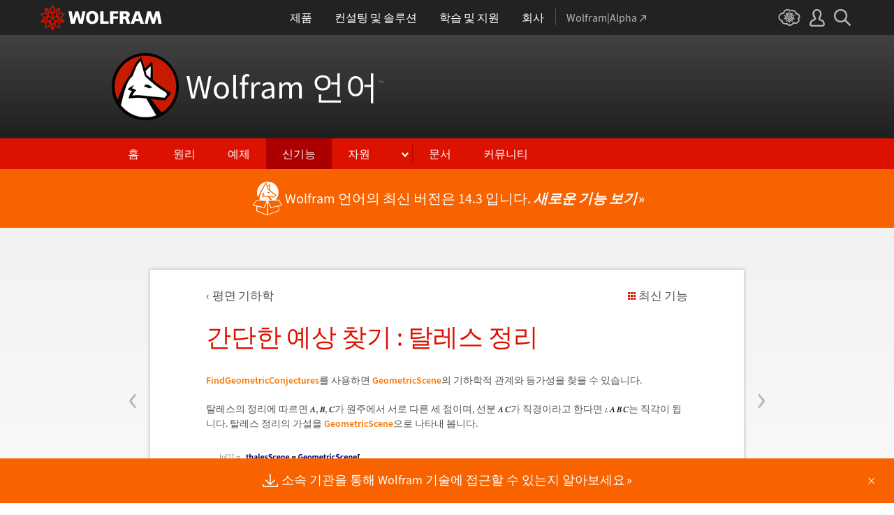

--- FILE ---
content_type: text/html; charset=utf-8
request_url: https://www.wolfram.com/language/12/plane-geometry/find-simple-conjectures-thaless-theorem.html.ko
body_size: 50972
content:
<!doctype html>
<html lang="ko" class="language features each-example">
<head>
    <meta charset="utf-8">
    <title>&#44036;&#45800;&#54620; &#50696;&#49345; &#52286;&#44592; : &#53448;&#47112;&#49828; &#51221;&#47532;: Wolfram &#50616;&#50612; 12&#51032; &#49888;&#44592;&#45733;</title>

<!-- gl-head-includes.ko.html -->

    
    <link rel="icon" href="/favicon.ico" sizes="48x48">
    <link rel="icon" href="/favicon.svg" sizes="any" type="image/svg+xml">
    <link rel="apple-touch-icon" href="/apple-touch-icon.png">
    <link rel="manifest" href="/manifest.webmanifest">
    
    
    <meta prefix="og: http://ogp.me/ns#" property="og:image" content="http://www.wolfram.com/share.png">
    <meta prefix="og: http://ogp.me/ns#" property="og:image:secure_url" content="https://www.wolfram.com/share.png">
    <meta prefix="og: http://ogp.me/ns#" property="og:image:width" content="1200">
    <meta prefix="og: http://ogp.me/ns#" property="og:image:height" content="1200">
    
    <link rel="stylesheet" href="//www.wolframcdn.com/fonts/source-sans-pro/1.0/global.css">
    <link rel="stylesheet" href="/common/css/gl-styles.ko.css">
    <script defer src="/common/consent/cookie-consent.js"></script>
    <script src="/common/javascript/wal/latest/walLoad.js"></script>
    <script defer src="/common/js/announcements/script.js"></script>
    <script src="/common/js/jquery/3.7.1/jquery.min.js"></script>
    <script src="/common/js/jquery/plugins/migrate/3.5.2/jquery.migrate.min.js"></script>
    <script src="/common/javascript/gl-head-scripts.ko.js"></script>
    <script src="/common/javascript/analytics.js"></script>

<!--/gl-head-includes.ko.html -->

    <link rel="stylesheet" href="/common/css/normalize/current/normalize.min.css">
    <link rel="stylesheet" href="/language/css/language.css.ko">
    <link rel="stylesheet" href="/language/features/v12/css/features.css.ko">
    <link rel="stylesheet" href="/common/js/clipboard/2.0/clipboard.css">
</head>
<body>

<!-- gl-header.ko.html -->

<div id="gl-outer-wrapper" class="gl-en cf">

    <header id="_header">
        <div id="_header-grid" class="_page-width">

            <h1 id="_header-logo">
                <a href="https://www.wolfram.com/?source=nav" data-walid="GUIHeader"><svg width="177" height="37"><use href="#_top-logo"></use><title>WOLFRAM</title></svg></a>
            </h1>

            <nav id="_nav-center">

                <div id="_nav-products" class="_each-link">
                    <a href="https://www.wolfram.com/products/?source=nav" data-walid="GUIHeader" class="_label"><span>제품</span></a>
                    <div class="_dropdown">
                        <ul class="_dropdown-menu">
                            <li><a href="https://www.wolfram.com/wolfram-one/?source=nav" data-walid="GUIHeader">Wolfram|One</a>
                            <li><a href="https://www.wolfram.com/mathematica/?source=nav" data-walid="GUIHeader">Mathematica</a>
                            <li><a href="https://www.wolfram.com/notebook-assistant-llm-kit/?source=nav" data-walid="GUIHeader">Notebook Assistant + LLM Kit</a>
                            <li><a href="https://www.wolfram.com/compute-services/?source=nav" data-walid="GUIHeader">Compute Services</a>
                            <li><a href="https://www.wolfram.com/system-modeler/?source=nav" data-walid="GUIHeader">System Modeler</a>
                            <li><a href="https://www.wolfram.com/products/?source=nav" data-walid="GUIHeader">모든 제품 보기</a>
                        </ul>
                    </div>
                </div>

                <div id="_nav-consulting" class="_each-link">
                    <a href="https://www.wolfram.com/solutions/?source=nav" data-walid="GUIHeader" class="_label"><span>컨설팅 및 솔루션</span></a>
                    <div class="_dropdown">
                        <ul class="_dropdown-menu">
                            <li><a href="https://consulting.wolfram.com/?source=nav" data-walid="GUIHeader">Wolfram Consulting</a>
                            <li><a href="https://www.wolfram.com/solutions/?source=nav" data-walid="GUIHeader">산업 솔루션</a>
                            <li><a href="https://www.wolfram.com/education/?source=nav" data-walid="GUIHeader">교육 솔루션</a>
                        </ul>
                    </div>
                </div>

                <div id="_nav-learning" class="_each-link">
                    <a href="https://www.wolfram.com/resources/?source=nav" data-walid="GUIHeader" class="_label"><span>학습 및 지원</span></a>
                    <div class="_dropdown">
                        <ul class="_dropdown-menu">
                            <li><a href="https://www.wolfram.com/wolfram-u/?source=nav" data-walid="GUIHeader">Wolfram U 코스</a>
                            <li><a href="https://www.wolfram.com/language/?source=nav#learning-resources" data-walid="GUIHeader">Wolfram 언어 리소스</a>
                            <li><a href="https://community.wolfram.com/?source=nav" data-walid="GUIHeader">Wolfram 커뮤니티</a>
                            <li><a href="https://support.wolfram.com/?source=nav" data-walid="GUIHeader">자주 묻는 질문</a>
                            <li><a href="https://www.wolfram.com/support/contact/?source=nav" data-walid="GUIHeader">지원팀에 문의하기</a>
                        </ul>
                    </div>
                </div>

                <div id="_nav-company" class="_each-link">
                    <a href="https://www.wolfram.com/company/?source=nav" data-walid="GUIHeader" class="_label"><span>회사</span></a>
                    <div class="_dropdown">
                        <ul class="_dropdown-menu">
                            <li><a href="https://www.wolfram.com/company/?source=nav" data-walid="GUIHeader">회사 소개</a>
                            <li><a href="https://www.wolfram.com/company/careers/?source=nav" data-walid="GUIHeader">채용 정보</a>
                            <li><a href="https://events.wolfram.com/?source=nav" data-walid="GUIHeader">이벤트</a>
                            <li><a href="https://education.wolfram.com/programs/?source=nav" data-walid="GUIHeader">교육 프로그램</a>
                            <li><a href="https://www.wolfram.com/resources/?source=nav#mobile-apps" data-walid="GUIHeader">모든 사이트 및 리소스</a>
                        </ul>
                    </div>
                </div>

                <div id="_nav-alpha" class="_each-link">
                    <a href="https://www.wolframalpha.com/?source=nav" data-walid="GUIHeader" class="_label" target="_blank"><span>Wolfram|Alpha<svg width="9" height="9"><use href="#_top-wa"></use></svg></span></a>
                </div>

            </nav>

            <nav id="_nav-right">

                <div id="_nav-cloud" class="_each-link">
                    <a href="https://www.wolframcloud.com/?source=nav" data-walid="GUIHeader" class="_label" target="_blank"><span><svg width="32" height="24"><use href="#_top-cloud"></use><title>Wolfram Cloud</title></svg></span></a>
                </div>

                <div id="_nav-user" class="_each-link">
                    <a href="https://account.wolfram.com/login/oauth2/sign-in/?source=nav" data-walid="GUIHeader" class="_label" target="_blank"><span><svg width="22" height="25"><use href="#_top-user"></use><title>계정</title></svg></span></a>
                    <div class="_dropdown">
                        <ul class="_dropdown-menu">
                            <li><a href="https://account.wolfram.com/?source=nav" data-walid="GUIHeader" target="_blank">계정</a>
                            <li><a href="https://user.wolfram.com/?source=nav" data-walid="GUIHeader" target="_blank">사용자 포털</a>
                        </ul>
                    </div>
                </div>

                <div id="_nav-search" class="_each-link">
                    <a href="https://search.wolfram.com/?source=nav" data-walid="GUIHeader" class="_label" target="_blank"><span><svg width="24" height="24"><use href="#_top-search"></use><title>검색</title></svg></span></a>
                    <div class="_dropdown">
                        <form id="_search-form" action="//search.wolfram.com/" method="get" accept-charset="utf-8" class="no-bfc _page-width">
                            <div id="_search-wrapper">
                                <label for="_search-input"><svg width="24" height="24"><use href="#_search-magnifier"></use></svg></label>
                                <button type="button" class="close"><svg width="14" height="14"><use href="#_search-x"></use><title>닫기</title></svg></button>
                                <span><input type="search" name="query" placeholder="Search across Wolfram sites" autocomplete="off" id="_search-input"></span>
                                <input type="hidden" name="source" value="GUIHeader" class="cf">
                            </div>
                        </form>
                    </div>
                </div>
            </nav>
        </div>
    </header>

    <noscript id="_noscript" class="remove__ready">
        <div>
            <div><svg class="_noscript-warning"><use href="#_noscript-warning"></use></svg></div>
            <div>Wolfram 웹 사이트의 내용과 상호 작용하고 양식을 제출하려면 JavaScript를 활성화하세요. <a href="http://www.enable-javascript.com/" target="_blank" data-walid="GUIFooter" class="chevron-after">방법 보기</a></div>
        </div>
    </noscript>

    <div style="height: 0; width: 0; position: absolute; visibility: hidden; top: -999999999999px;">
        <svg xmlns="http://www.w3.org/2000/svg">

            <g id="_top-icons">

                <symbol id="_top-logo" viewBox="0 0 183 38.92">
                    <g>
                        <path fill="#fff" d="M42.62,9.63h4.87l2.25,12.52,3.33-12.52h4.23l3.96,12.79,2.34-12.79h4.6l-3.96,18.83h-5.32l-3.51-11.71-3.6,11.71h-5.59l-3.6-18.83Z"/>
                        <path fill="#fff" d="M183,28.46h-4.87l-2.25-12.61-3.33,12.61h-4.23l-3.96-12.79-2.34,12.79h-4.6l3.96-18.83h5.32l3.51,11.71,3.6-11.71h5.59l3.6,18.83Z"/>
                        <path fill="#fff" d="M78.39,9.27c6.13,0,9.28,3.69,9.28,9.73s-3.24,9.73-9.28,9.73-9.28-3.78-9.28-9.73c0-6.04,3.15-9.73,9.28-9.73Zm0,15.77c2.97,0,4.23-2.88,4.23-6.04s-1.17-6.04-4.23-6.04-4.23,2.7-4.23,6.04c.09,3.15,1.26,6.04,4.23,6.04Z"/>
                        <path fill="#fff" d="M90.46,9.63h4.96v15.04h7.66v3.69h-12.61V9.63Z"/>
                        <path fill="#fff" d="M105.15,9.63h12.43v3.51h-7.48v4.14h7.12v3.51h-7.12v7.57h-4.96s0-18.74,0-18.74Z"/>
                        <path fill="#fff" d="M120.2,9.63h8.83c3.33,0,5.95,1.53,5.95,4.77,0,2.52-1.17,4.14-3.6,4.77h0c1.62,.45,1.71,1.89,2.61,4.14l1.8,5.14h-5.14l-1.08-3.42c-.99-3.24-1.62-4.05-3.51-4.05h-1.08v7.39h-4.96V9.63h.18Zm4.87,7.84h1.26c1.62,0,3.6-.09,3.6-2.16,0-1.71-1.71-2.07-3.6-2.07h-1.26v4.23Z"/>
                        <path fill="#fff" d="M143.35,9.63h6.04l7.12,18.83h-5.41l-1.35-4.05h-6.94l-1.44,4.05h-5.05l7.03-18.83Zm3.06,3.87h0l-2.43,7.39h4.69l-2.25-7.39Z"/>
                    </g>
                    <path fill="#d10" d="M31.81,19.46l5.41-6.04-7.93-1.71,.81-8.02-7.39,3.24L18.65,0l-4.05,6.94L7.12,3.69l.81,8.02L0,13.42l5.41,6.04L0,25.5l7.93,1.71-.81,8.02,7.39-3.24,4.05,6.94,4.05-6.94,7.39,3.24-.81-8.02,7.93-1.71-5.32-6.04Zm1.35,3.87l-3.51-1.17-2.43-3.15,3.15,1.17,2.79,3.15Zm-11.53,7.48l-2.25,3.78v-3.96l2.34-3.33-.09,3.51Zm-5.23-19.73l-3.78-1.35-2.16-2.97,3.96,1.71,1.98,2.61Zm6.49-2.52l3.96-1.71-2.16,2.97-3.78,1.35,1.98-2.61Zm4.78,3.51l-1.89,2.7,.09-4.14,2.25-3.06-.45,4.5Zm-9.01,17.03l-2.97-4.32,2.97-4.05,2.97,4.05-2.97,4.32Zm-5.59-12.34l-.18-5.23,4.96,1.8v5.14l-4.78-1.71Zm6.31-3.51l4.96-1.8-.18,5.32-4.78,1.62v-5.14Zm-9.82-1.17l-.45-4.41,2.25,3.06,.09,4.14-1.89-2.79Zm7.84,7.75l-2.97,4.05-5.05-1.53,3.24-4.14,4.78,1.62Zm-1.89,7.48l2.34,3.33v3.96l-2.25-3.78-.09-3.51Zm4.32-7.48l4.78-1.62,3.24,4.14-5.05,1.53-2.97-4.05Zm14.42-5.41l-3.69,4.14-4.42-1.62,2.61-3.78,5.5,1.26Zm-12.79-6.58l-2.79,3.6-2.79-3.6,2.79-4.86,2.79,4.86ZM2.97,14.32l5.5-1.17,2.61,3.78-4.42,1.62-3.69-4.23Zm3.96,5.77l3.15-1.17-2.52,3.24-3.6,1.26,2.97-3.33Zm-2.61,4.77l3.69-1.26,3.96,1.17-3.24,.99-4.42-.9Zm5.14,2.34l4.51-1.44,.09,4.77-5.14,2.25,.54-5.59Zm13.7,3.33l.09-4.77,4.51,1.44,.54,5.59-5.14-2.25Zm5.32-4.68l-3.33-1.08,3.96-1.17,3.69,1.26-4.32,.99Z"/>
                </symbol>

                <symbol id="_top-wa" viewBox="0 0 9 9">
                    <path fill="currentColor" d="M2.91,0c-.34,0-.56,.23-.56,.56,0,.39,.22,.62,.56,.62H6.99L.17,7.99c-.22,.23-.22,.56,0,.79,.28,.28,.61,.28,.84,.06L7.83,2.03V6.14c0,.34,.22,.56,.56,.56,.39,0,.61-.23,.61-.56V0H2.91Z"/>
                </symbol>

                <symbol id="_top-cloud" viewBox="0 0 31 24">
                    <path fill="currentColor" d="M16.26,24c-1.19,0-2.38-.33-3.58-1.09-.43-.33-.87-.76-1.19-1.09-.11,0-.33,.11-.43,.11-3.36,.44-6.18-1.09-6.61-3.71v-.44c-2.71-.98-4.44-3.38-4.44-6.11,0-3.6,3.03-6.33,6.83-6.66,.22-1.64,1.08-2.84,2.28-3.71C10.51,.21,12.47-.33,14.42,.21c1.08,.22,2.06,.65,3.03,1.2,1.41-.44,3.03-.44,4.66,0,1.84,.76,3.25,2.18,4.12,4.15,2.71,.33,4.77,2.4,4.77,5.13,0,1.2-.43,2.4-1.3,3.27,.43,.98,.76,1.96,.43,3.06-.65,2.95-4.23,4.69-8.13,3.82h-.22c-.98,1.64-2.38,2.62-4.12,2.95-.43,.11-.98,.22-1.41,.22Zm-3.9-4.47l.33,.44c.33,.44,.76,.87,1.19,1.2,.98,.76,2.17,.98,3.36,.76,1.3-.22,2.6-1.2,3.25-2.62l.33-.65,.76,.11c.22,.11,.43,.11,.76,.22,2.82,.65,5.64-.44,5.96-2.29,.22-.87-.22-1.75-.65-2.18l-.43-.76,.65-.44c.76-.65,1.19-1.64,1.19-2.4,0-1.85-1.63-3.27-3.58-3.27h-.76l-.11-.55c-.43-2.07-1.73-3.27-3.25-3.93-1.19-.44-2.6-.33-3.79,.11l-.43,.22-.43-.33c-.76-.65-1.73-1.09-2.71-1.2-1.41-.22-2.93,0-4.01,.87-.87,.76-1.41,1.85-1.63,3.16l-.11,.87h-1.19c-2.93,0-5.31,2.07-5.31,4.8,0,2.07,1.63,4.04,3.9,4.47l.87,.22-.22,.87c-.11,.22-.11,.44,0,.65,.22,1.42,2.28,2.4,4.44,2.07,.33,0,.65-.11,.87-.22l.76-.22Z"/>
                    <path fill="currentColor" d="M15.61,19.92l-1.75-3-3.08,1.34,.31-3.41-3.39-.72,2.26-2.59-2.26-2.48,3.39-.72-.31-3.41,3.08,1.34,1.75-3,1.75,3,3.08-1.34-.31,3.41,3.39,.72-2.26,2.59,2.26,2.59-3.39,.72,.31,3.41-3.08-1.34-1.75,2.9Zm.41-3.72v.93l.62-.93v-.83l-.62,.83Zm-1.54-.1l.62,.93v-.83l-.62-.83v.72Zm3.08-.21l1.75,.72-.21-1.86-1.54-.41v1.55Zm-5.55-1.14l-.21,1.86,1.75-.72v-1.66l-1.54,.52Zm2.47-1.03l.92,1.45,.92-1.34-.92-1.45-.92,1.34Zm4.32,0l.72,.21,1.13-.21-.82-.31-1.03,.31Zm-8.32,0l1.13,.21,.72-.21-1.03-.31-.82,.31Zm5.86-1.97l.92,1.34,1.64-.41-1.03-1.34-1.54,.41Zm-4.21,.83l1.64,.41,.92-1.34-1.64-.62-.92,1.55Zm7.91-.1l.72,.21-.72-.83-.72-.21,.72,.83Zm-9.04-.52l-.72,.72,.82-.21,.62-.72-.72,.21Zm7.91-1.55l1.54,.62,1.23-1.34-1.95-.31-.82,1.03Zm-9.35-.83l1.23,1.34,1.54-.62-.92-1.14-1.85,.41Zm6.47-.52v1.76l1.64-.62v-1.66l-1.64,.52Zm-2.57,1.24l1.64,.62v-1.86l-1.64-.62v1.86Zm-1.34-1.86l.41,.52v-1.03l-.41-.72v1.24Zm6.58-.41v1.03l.41-.62,.1-1.14-.51,.72Zm-4.01-1.24l.92,1.14,.82-1.14-.92-1.66-.82,1.66Zm-1.44,.72l.92,.31-.31-.41-.92-.52,.31,.62Zm4.11-.31l-.31,.41,.92-.31,.51-.52-1.13,.41Z"/>
                </symbol>

                <symbol id="_top-user" viewBox="0 0 21 24">
                    <path fill="currentColor" d="M17.77,14.77c-.58-.23-1.17-.58-1.87-.69-.93-.35-1.4-.46-1.4-.69,.12-.58,.47-1.27,.7-1.73,.82-1.38,1.28-2.88,1.4-4.5,0-1.96-.7-3.81-1.98-5.31C13.57,.7,12.05,.01,10.42,.01c-1.87-.12-3.62,.69-4.79,2.08s-1.75,3.23-1.52,4.96c.12,1.73,.82,3.46,1.75,4.84,.35,.35,.47,.92,.58,1.38,0,.23-.35,.35-1.4,.69l-1.75,.69C1.08,15.81,.38,18.46,.03,20.42c-.12,.92,.12,1.85,.82,2.54,.58,.69,1.52,1.04,2.33,1.04h14.59c.93,0,1.87-.46,2.45-1.15s.93-1.61,.7-2.65c-.35-2.65-1.4-4.61-3.15-5.42Zm.82,6.69c-.12,.23-.35,.35-.58,.35H3.3c-.23,0-.47-.12-.58-.35-.23-.23-.23-.46-.23-.81,.12-1.27,.7-3.34,1.98-4.04,.47-.23,.93-.46,1.52-.58,1.28-.46,2.92-1.04,2.92-3v-.12c-.12-.81-.47-1.73-.93-2.42-.82-1.15-1.28-2.54-1.4-4.04-.12-1.15,.23-2.31,.93-3.11,.82-.92,1.98-1.27,3.15-1.27,.93,0,1.75,.46,2.33,1.15,.82,.92,1.4,2.19,1.4,3.46-.12,1.27-.47,2.54-1.17,3.69-.47,.81-.82,1.61-1.05,2.54v.23c0,1.96,1.75,2.54,3.04,3,.47,.12,1.05,.35,1.52,.58,1.4,.69,1.87,2.77,2.1,3.92,0,.35-.12,.69-.23,.81Z"/>
                </symbol>

                <symbol id="_top-search" viewBox="0 0 24 24">
                    <path fill="currentColor" d="M23.66,21.85l-6.46-6.45c3.23-4.18,2.51-10.15-1.67-13.49C11.34-1.19,5.24-.47,2.01,3.71S-.5,13.85,3.69,17.2c3.47,2.63,8.25,2.63,11.72,0l6.46,6.45c.48,.48,1.2,.48,1.67,0,.6-.6,.6-1.31,.12-1.79ZM2.49,9.56c0-3.94,3.23-7.16,7.17-7.16s7.17,3.22,7.17,7.16-3.23,7.16-7.17,7.16-7.17-3.1-7.17-7.16Z"/>
                </symbol>

            </g>

            <g id="_search-icons">

                <symbol id="_search-magnifier" viewBox="0 0 24 24">
                    <path fill="#b5b5b5" d="M23.66,21.85l-6.46-6.45c3.23-4.18,2.51-10.15-1.67-13.49C11.34-1.19,5.24-.47,2.01,3.71S-.5,13.85,3.69,17.2c3.47,2.63,8.25,2.63,11.72,0l6.46,6.45c.48,.48,1.2,.48,1.67,0,.6-.6,.6-1.31,.12-1.79ZM2.49,9.56c0-3.94,3.23-7.16,7.17-7.16s7.17,3.22,7.17,7.16-3.23,7.16-7.17,7.16-7.17-3.1-7.17-7.16Z"/>
                </symbol>

                <symbol id="_search-x" viewBox="0 0 14 14">
                    <path fill="#5e5e5e" d="M1.9,13.9l-1.4-1.5L5.6,7L0.5,1.7l1.4-1.5L7,5.5l5.1-5.4l1.4,1.5L8.4,7l5.1,5.4l-1.4,1.5L7,8.5L1.9,13.9z"/>
                </symbol>

            </g>

            <g id="_noscript-icons">

                <symbol id="_noscript-warning" viewBox="0 0 28.21 25">
                    <path d="M27.91,21.7L16.01,1.1c-.84-1.47-2.96-1.47-3.81,0L.3,21.7c-.85,1.47,.21,3.3,1.9,3.3H26c1.69,0,2.75-1.83,1.91-3.3ZM15.75,7.44l-.46,9.42h-2.37l-.48-9.42h3.31Zm-1.65,14.25c-1.12,0-1.87-.81-1.87-1.89s.77-1.89,1.87-1.89,1.83,.79,1.85,1.89c0,1.08-.73,1.89-1.85,1.89Z" fill="#f47821"/>
                    <polygon points="15.77 7.47 15.31 16.89 12.94 16.89 12.46 7.47 15.77 7.47" fill="#fff"/>
                    <path d="M14.1,21.69c-1.12,0-1.87-.81-1.87-1.89s.77-1.89,1.87-1.89,1.83,.79,1.85,1.89c0,1.08-.73,1.89-1.85,1.89Z" fill="#fff"/>
                </symbol>

            </g>

        </svg>
    </div>
    <div id="gl-inner-wrapper">

<!--/gl-header.ko.html -->


<!--product-includes.php.ko-->

<!-- language-header.html.ko -->

<header id="language-header">
    <h1><a href="/language/">Wolfram 언어<span>™</span></a></h1>
    <nav>
        <ul>
            <li><a href="/language/" class="home">홈</a></li>
            <li><a href="/language/principles/" class="principles">원리</a>
            <li><a href="/language/uses/" class="uses">예제</a>
            <li><a href="/language/new-in-13/" class="new-in-13">신기능</a>
            <li><a class="resources">자원</a>
                <ul>
                    <li><a href="/language/for-experts/">전문가 페이지</a>
                    <li><a href="/language/faq/">Q&amp;A</a>
                    <li><a href="/language/ecosystem/">제품과 환경</a>
                    <li><a href="/language/fast-introduction/">프로그래밍의 기본</a>
                </ul>
            <!--</li>-->
            <li><span class="divide"></span><a href="http://reference.wolfram.com/language/">문서</a>
            <li><a href="http://community.wolfram.com/content?curTag=wolfram%20language">커뮤니티</a>			
        </ul>
    </nav>
    <nav id="back"><a href="/language/new-in-13/" class="arrow-before">최신 기능으로 돌아가기</a></nav>
    <script src="/language/js/language.js.en"></script>
</header>

<!--/language-header.html.ko -->

<!--/product-includes.php.ko-->

<main>
    <div class="page-width">
           <div class="page-content"><a href="find-the-area-of-a-square.html" class="prev"><span>&lsaquo;</span></a><a href="formulate-theorems-in-multiple-ways-pappuss-hexagon-theorem.html" class="next"><span>&rsaquo;</span></a><div class="breadcrumb-links"><a href="index.html" class="breadcrumb arrow-before">&#54217;&#47732; &#44592;&#54616;&#54617;</a><a href="/language/new-in-12/" class="latest-feature-link">&#52572;&#49888; &#44592;&#45733;</a></div><h2>&#44036;&#45800;&#54620; &#50696;&#49345; &#52286;&#44592; : &#53448;&#47112;&#49828; &#51221;&#47532;</h2><p><span class="InlineFormula"><a target="_blank" href="http://reference.wolfram.com/language/ref/FindGeometricConjectures.html">FindGeometricConjectures</a></span>&#47484; &#49324;&#50857;&#54616;&#47732; <span class="InlineFormula"><a target="_blank" href="http://reference.wolfram.com/language/ref/GeometricScene.html">GeometricScene</a></span>&#51032; &#44592;&#54616;&#54617;&#51201; &#44288;&#44228;&#50752; &#46321;&#44032;&#49457;&#51012; &#52286;&#51012; &#49688; &#51080;&#49845;&#45768;&#45796;. </p><p>&#53448;&#47112;&#49828;&#51032; &#51221;&#47532;&#50640; &#46384;&#47476;&#47732; <img src="https://files.wolframcdn.com/pub/www.wolfram.com/language/12/plane-geometry/assets.ko/index.ko/FB_12.png" alt="" style="vertical-align:middle;" />, <img src="https://files.wolframcdn.com/pub/www.wolfram.com/language/12/plane-geometry/assets.ko/index.ko/FB_13.png" alt="" style="vertical-align:middle;" />, <img src="https://files.wolframcdn.com/pub/www.wolfram.com/language/12/plane-geometry/assets.ko/index.ko/FB_14.png" alt="" style="vertical-align:middle;" />&#44032; &#50896;&#51452;&#50640;&#49436; &#49436;&#47196; &#45796;&#47480; &#49464; &#51216;&#51060;&#47728;, &#49440;&#48516; <img src="https://files.wolframcdn.com/pub/www.wolfram.com/language/12/plane-geometry/assets.ko/index.ko/FB_15.png" alt="" style="vertical-align:middle;" />&#44032; &#51649;&#44221;&#51060;&#46972;&#44256; &#54620;&#45796;&#47732; <img src="https://files.wolframcdn.com/pub/www.wolfram.com/language/12/plane-geometry/assets.ko/index.ko/FB_16.png" alt="" style="vertical-align:middle;" />&#45716; &#51649;&#44033;&#51060; &#46121;&#45768;&#45796;. &#53448;&#47112;&#49828; &#51221;&#47532;&#51032; &#44032;&#49444;&#51012; <span class="InlineFormula"><a target="_blank" href="http://reference.wolfram.com/language/ref/GeometricScene.html">GeometricScene</a></span>&#51004;&#47196; &#45208;&#53440;&#45236; &#48389;&#45768;&#45796;. </p><section class="suppress-hover"><div class="clipboard-input" data-in="In[1]:=" data-in-num="1" data-in-src="https://files.wolframcdn.com/pub/www.wolfram.com/language/12/plane-geometry/assets.ko/find-simple-conjectures-thaless-theorem/In_57.png" data-in-width="360" data-in-height="93" data-code="assets.ko/find-simple-conjectures-thaless-theorem/In_57.txt"></div></section><p>&#51060; &#51109;&#47732;&#51032; &#53945;&#51221; &#51064;&#49828;&#53556;&#49828;&#47484; &#49373;&#49457;&#54633;&#45768;&#45796;.</p><section class="suppress-hover"><div class="clipboard-input" data-in="In[2]:=" data-in-num="2" data-in-src="https://files.wolframcdn.com/pub/www.wolfram.com/language/12/plane-geometry/assets.ko/find-simple-conjectures-thaless-theorem/In_58.png" data-in-width="159" data-in-height="16" data-code="assets.ko/find-simple-conjectures-thaless-theorem/In_58.txt"></div></section><div class="clipboard-output" data-out="Out[2]=" data-out-num="2" data-out-src="https://files.wolframcdn.com/pub/www.wolfram.com/language/12/plane-geometry/assets.ko/find-simple-conjectures-thaless-theorem/O_54.png" data-out-width="361" data-out-height="362" data-out-separate="false"></div><p>&#51060; &#51109;&#47732;&#50640; &#45824;&#54620; &#47784;&#46304; &#50696;&#49345;&#51012; &#44160;&#49353;&#54633;&#45768;&#45796;.</p><section class="suppress-hover"><div class="clipboard-input" data-in="In[3]:=" data-in-num="3" data-in-src="https://files.wolframcdn.com/pub/www.wolfram.com/language/12/plane-geometry/assets.ko/find-simple-conjectures-thaless-theorem/In_59.png" data-in-width="169" data-in-height="17" data-code="assets.ko/find-simple-conjectures-thaless-theorem/In_59.txt"></div></section><div class="clipboard-output" data-out="Out[3]=" data-out-num="3" data-out-src="https://files.wolframcdn.com/pub/www.wolfram.com/language/12/plane-geometry/assets.ko/find-simple-conjectures-thaless-theorem/O_55.png" data-out-width="415" data-out-height="231" data-out-separate="false"></div><p>&#51060;&#47084;&#54620; &#50696;&#49345;&#51032; &#44208;&#47200;&#51012; &#52628;&#52636;&#54633;&#45768;&#45796;. &#51060; &#46160; &#44032;&#51648; &#44208;&#47200;&#51008; &#46041;&#51068;&#54633;&#45768;&#45796;. </p><section class="suppress-hover"><div class="clipboard-input" data-in="In[4]:=" data-in-num="4" data-in-src="https://files.wolframcdn.com/pub/www.wolfram.com/language/12/plane-geometry/assets.ko/find-simple-conjectures-thaless-theorem/In_60.png" data-in-width="100" data-in-height="17" data-code="assets.ko/find-simple-conjectures-thaless-theorem/In_60.txt"></div></section><div class="clipboard-output" data-out="Out[4]=" data-out-num="4" data-out-src="https://files.wolframcdn.com/pub/www.wolfram.com/language/12/plane-geometry/assets.ko/find-simple-conjectures-thaless-theorem/O_56.png" data-out-width="457" data-out-height="16" data-out-separate="false"></div><p>&#44057;&#51008; &#52628;&#49345;&#51201; &#51109;&#47732;&#51032; &#45796;&#47480; &#51064;&#49828;&#53556;&#49828;&#47484; &#52286;&#50500;&#48389;&#45768;&#45796;.</p><section class="suppress-hover"><div class="clipboard-input" data-in="In[5]:=" data-in-num="5" data-in-src="https://files.wolframcdn.com/pub/www.wolfram.com/language/12/plane-geometry/assets.ko/find-simple-conjectures-thaless-theorem/In_61.png" data-in-width="171" data-in-height="16" data-code="assets.ko/find-simple-conjectures-thaless-theorem/In_61.txt"></div></section><div class="clipboard-output" data-out="Out[5]=" data-out-num="5" data-out-src="https://files.wolframcdn.com/pub/www.wolfram.com/language/12/plane-geometry/assets.ko/find-simple-conjectures-thaless-theorem/O_57.png" data-out-width="383" data-out-height="388" data-out-separate="false"></div><p>&#51060;&#51204;&#50640; &#48156;&#44204;&#46108; &#44163;&#44284; &#44057;&#51008; &#50696;&#49345;&#51008; &#51060;&#47084;&#54620; &#47784;&#46304; &#51064;&#49828;&#53556;&#49828;&#50640; &#45824;&#54644;&#49436;&#46020; &#47560;&#52268;&#44032;&#51648;&#47196; &#51201;&#50857;&#46121;&#45768;&#45796;.</p><section class="suppress-hover"><div class="clipboard-input" data-in="In[6]:=" data-in-num="6" data-in-src="https://files.wolframcdn.com/pub/www.wolfram.com/language/12/plane-geometry/assets.ko/find-simple-conjectures-thaless-theorem/In_62.png" data-in-width="258" data-in-height="17" data-code="assets.ko/find-simple-conjectures-thaless-theorem/In_62.txt"></div></section><div class="clipboard-output" data-out="Out[6]=" data-out-num="6" data-out-src="https://files.wolframcdn.com/pub/www.wolfram.com/language/12/plane-geometry/assets.ko/find-simple-conjectures-thaless-theorem/O_58.png" data-out-width="457" data-out-height="16" data-out-separate="false"></div></div>
        <section class="examples"><h3>&#44288;&#47144; &#50696;&#51228;</h3><div class="table"><div class="heirs-width-25per"><div><a href="angles.html.ko"><img src="https://files.wolframcdn.com/pub/www.wolfram.com/language/12/plane-geometry/assets.ko/angles/smallthumb_1.png" height="150" width="150" alt=""></a></div><div><a href="bisectors.html.ko"><img src="https://files.wolframcdn.com/pub/www.wolfram.com/language/12/plane-geometry/assets.ko/bisectors/smallthumb_2.png" height="150" width="150" alt=""></a></div><div><a href="triangle-centers.html.ko"><img src="https://files.wolframcdn.com/pub/www.wolfram.com/language/12/plane-geometry/assets.ko/triangle-centers/smallthumb_3.png" height="150" width="150" alt=""></a></div><div><a href="nine-point-circle.html.ko"><img src="https://files.wolframcdn.com/pub/www.wolfram.com/language/12/plane-geometry/assets.ko/nine-point-circle/smallthumb_4.png" height="150" width="150" alt=""></a></div></div><div class="heirs-width-25per"><div><a href="angles.html.ko"><span class="chevron-after">&#44033;&#46020;</span></a></div><div><a href="bisectors.html.ko"><span class="chevron-after">&#51060;&#46321;&#48516;&#49440;</span></a></div><div><a href="triangle-centers.html.ko"><span class="chevron-after">&#49340;&#44033;&#54805;&#51032; &#51473;&#49900;</span></a></div><div><a href="nine-point-circle.html.ko"><span class="chevron-after">&#44396;&#51216;&#50896;</span></a></div></div><div class="heirs-width-25per"><div><a href="euclids-elements.html.ko"><img src="https://files.wolframcdn.com/pub/www.wolfram.com/language/12/plane-geometry/assets.ko/euclids-elements/smallthumb_5.png" height="150" width="150" alt=""></a></div><div><a href="pythagorean-theorem.html.ko"><img src="https://files.wolframcdn.com/pub/www.wolfram.com/language/12/plane-geometry/assets.ko/pythagorean-theorem/smallthumb_6.png" height="150" width="150" alt=""></a></div><div><a href="vivianis-theorem.html.ko"><img src="https://files.wolframcdn.com/pub/www.wolfram.com/language/12/plane-geometry/assets.ko/vivianis-theorem/smallthumb_7.png" height="150" width="150" alt=""></a></div><div><a href="perfect-triangle-dissections.html.ko"><img src="https://files.wolframcdn.com/pub/www.wolfram.com/language/12/plane-geometry/assets.ko/perfect-triangle-dissections/smallthumb_8.png" height="150" width="150" alt=""></a></div></div><div class="heirs-width-25per"><div><a href="euclids-elements.html.ko"><span class="chevron-after">&#50976;&#53364;&#47532;&#46300;&#51032; &#50896;&#47200;</span></a></div><div><a href="pythagorean-theorem.html.ko"><span class="chevron-after">&#54588;&#53440;&#44256;&#46972;&#49828;&#51032; &#51221;&#47532;</span></a></div><div><a href="vivianis-theorem.html.ko"><span class="chevron-after">&#48708;&#48708;&#50500;&#45768;&#51032; &#51221;&#47532;</span></a></div><div><a href="perfect-triangle-dissections.html.ko"><span class="chevron-after">&#50756;&#48317;&#54620; &#49340;&#44033;&#54805;&#51032; &#54644;&#52404;</span></a></div></div><div class="heirs-width-25per"><div><a href="solve-for-unknown-angles.html.ko"><img src="https://files.wolframcdn.com/pub/www.wolfram.com/language/12/plane-geometry/assets.ko/solve-for-unknown-angles/smallthumb_9.png" height="150" width="150" alt=""></a></div><div><a href="solve-for-an-unknown-radius.html.ko"><img src="https://files.wolframcdn.com/pub/www.wolfram.com/language/12/plane-geometry/assets.ko/solve-for-an-unknown-radius/smallthumb_10.png" height="150" width="150" alt=""></a></div><div><a href="solve-for-unknown-side-lengths.html.ko"><img src="https://files.wolframcdn.com/pub/www.wolfram.com/language/12/plane-geometry/assets.ko/solve-for-unknown-side-lengths/smallthumb_11.png" height="150" width="150" alt=""></a></div><div><a href="find-the-area-of-a-square.html.ko"><img src="https://files.wolframcdn.com/pub/www.wolfram.com/language/12/plane-geometry/assets.ko/find-the-area-of-a-square/smallthumb_12.png" height="150" width="150" alt=""></a></div></div><div class="heirs-width-25per"><div><a href="solve-for-unknown-angles.html.ko"><span class="chevron-after">&#48120;&#51648;&#51032; &#44033;&#46020; &#54400;&#51060;&#54616;&#44592;</span></a></div><div><a href="solve-for-an-unknown-radius.html.ko"><span class="chevron-after">&#48120;&#51648;&#51032; &#48152;&#51648;&#47492; &#54400;&#51060;&#54616;&#44592;</span></a></div><div><a href="solve-for-unknown-side-lengths.html.ko"><span class="chevron-after">&#48120;&#51648;&#51032; &#48320; &#44600;&#51060; &#54400;&#51060;&#54616;&#44592;</span></a></div><div><a href="find-the-area-of-a-square.html.ko"><span class="chevron-after">&#51221;&#49324;&#44033;&#54805;&#51032; &#47732;&#51201; &#44396;&#54616;&#44592;</span></a></div></div><div class="heirs-width-25per"><div><a href="find-simple-conjectures-thaless-theorem.html.ko"><img src="https://files.wolframcdn.com/pub/www.wolfram.com/language/12/plane-geometry/assets.ko/find-simple-conjectures-thaless-theorem/smallthumb_13.png" height="150" width="150" alt=""></a></div><div><a href="formulate-theorems-in-multiple-ways-pappuss-hexagon-theorem.html.ko"><img src="https://files.wolframcdn.com/pub/www.wolfram.com/language/12/plane-geometry/assets.ko/formulate-theorems-in-multiple-ways-pappuss-hexagon-theorem/smallthumb_14.png" height="150" width="150" alt=""></a></div><div><a href="filter-conjectures-napoleons-theorem.html.ko"><img src="https://files.wolframcdn.com/pub/www.wolfram.com/language/12/plane-geometry/assets.ko/filter-conjectures-napoleons-theorem/smallthumb_15.png" height="150" width="150" alt=""></a></div><div><a href="refine-theorem-statements-finsler-hadwiger-theorem.html.ko"><img src="https://files.wolframcdn.com/pub/www.wolfram.com/language/12/plane-geometry/assets.ko/refine-theorem-statements-finsler-hadwiger-theorem/smallthumb_16.png" height="150" width="150" alt=""></a></div></div><div class="heirs-width-25per"><div><a href="find-simple-conjectures-thaless-theorem.html.ko"><span class="chevron-after">&#44036;&#45800;&#54620; &#50696;&#49345; &#52286;&#44592; : &#53448;&#47112;&#49828; &#51221;&#47532;</span></a></div><div><a href="formulate-theorems-in-multiple-ways-pappuss-hexagon-theorem.html.ko"><span class="chevron-after">&#50668;&#47084; &#44032;&#51648; &#48169;&#48277;&#51004;&#47196; &#51221;&#47532; &#44277;&#49885;&#54868;&#54616;&#44592; : &#54028;&#54392;&#49828;&#51032; &#50977;&#44033;&#54805; &#51221;&#47532;</span></a></div><div><a href="filter-conjectures-napoleons-theorem.html.ko"><span class="chevron-after">&#50696;&#49345;&#50640; &#51032;&#54620; &#54596;&#53552; : &#45208;&#54260;&#47112;&#50745;&#51032; &#51221;&#47532;</span></a></div><div><a href="refine-theorem-statements-finsler-hadwiger-theorem.html.ko"><span class="chevron-after">&#51221;&#47532; &#47928;&#44396; &#51116;&#51312;&#50984;&#54616;&#44592;: &#55064;&#49836;&#47084;-&#54616;&#53944;&#48708;&#44144; &#51221;&#47532;</span></a></div></div></div></section>
     </div>
</main>

<!--product-includes.php.ko-->

<!--/product-includes.php.ko-->


<!-- gl-footer.ko.html -->

<footer id="_footer">
    <div id="_footer-top">
        <nav id="_footer-nav" class="_page-width">
            <div>
                <ul>
                    <li>제품
                    <li><a href="https://www.wolfram.com/wolfram-one/?source=footer">Wolfram|One</a>
                    <li><a href="https://www.wolfram.com/mathematica/?source=footer">Mathematica</a>
                    <li><a href="https://www.wolfram.com/notebook-assistant-llm-kit/?source=footer">Notebook Assistant + LLM Kit</a>
                    <li><a href="https://www.wolfram.com/compute-services/?source=footer">Compute Services</a>
                    <li><a href="https://www.wolfram.com/system-modeler/?source=footer">System Modeler</a>
                    <li class="_line"><hr>
                    <li><a href="https://www.wolfram.com/wolfram-alpha-notebook-edition/?source=footer">Wolfram|Alpha Notebook Edition</a>
                    <li><a href="https://www.wolframalpha.com/pro/?source=footer">Wolfram|Alpha Pro</a>
                    <li><a href="https://www.wolfram.com/products/?source=footer#mobile-apps">모바일 앱</a>
                    <li class="_line"><hr>
                    <li><a href="https://www.wolfram.com/engine/?source=footer">Wolfram Engine</a>
                    <li><a href="https://www.wolfram.com/player/?source=footer">Wolfram Player</a>
                    <li class="_line"><hr>
                    <li><a href="https://www.wolfram.com/group-organization-licensing/?source=footer">그룹 &amp; 사이트 라이선스</a>
                    <li><a href="https://www.wolfram.com/server-deployment-options/?source=footer">서버 배포 옵션</a>
                </ul>
            </div>
            <div>
                <ul>
                    <li>컨설팅
                    <li><a href="https://consulting.wolfram.com/?source=footer">Wolfram Consulting</a>
                </ul>
                <ul>
                    <li>Repositories
                    <li><a href="https://datarepository.wolframcloud.com/?source=footer">Data Repository</a>
                    <li><a href="https://resources.wolframcloud.com/FunctionRepository/?source=footer">Function Repository</a>
                    <li><a href="https://resources.wolframcloud.com/PacletRepository/?source=footer">Community Paclet Repository</a>
                    <li><a href="https://resources.wolframcloud.com/NeuralNetRepository/?source=footer">Neural Net Repository</a>
                    <li><a href="https://resources.wolframcloud.com/PromptRepository/?source=footer">Prompt Repository</a>
                    <li class="_line"><hr>
                    <li><a href="https://resources.wolframcloud.com/ExampleRepository/?source=footer">Wolfram Language Example Repository</a>
                    <li><a href="https://notebookarchive.org/?source=footer">Notebook Archive</a>
                    <li><a href="https://github.com/wolframresearch/?source=footer" target="_blank">Wolfram GitHub</a>
                </ul>
            </div>
            <div>
                <ul>
                    <li>학습
                    <li><a href="https://www.wolfram.com/wolfram-u/?source=footer">Wolfram U</a>
                    <li><a href="https://reference.wolfram.com/language/?source=footer">Wolfram 언어 문서</a>
                    <li><a href="https://events.wolfram.com/?source=footer">웨비나 및 트레이닝</a>
                    <li><a href="https://education.wolfram.com/programs/?source=footer">교육 프로그램</a>
                    <li class="_line"><hr>
                    <li><a href="https://www.wolfram.com/language/elementary-introduction/3rd-ed/?source=footer">Wolfram 언어 기초 입문</a>
                    <li><a href="https://www.wolfram.com/language/fast-introduction-for-programmers/?source=footer">Wolfram 언어 프로그래밍의 기본</a>
                    <li><a href="https://www.wolfram.com/language/fast-introduction-for-math-students/?source=footer">수학을 학습하는 학생을 위한 입문 튜토리얼</a>
                    <li><a href="https://www.wolfram.com/books/?source=footer">서적</a>
                    <li class="_line"><hr>
                    <li><a href="https://community.wolfram.com/?source=footer">Wolfram 커뮤니티</a>
                    <li><a href="https://blog.wolfram.com/?source=footer">Wolfram 블로그</a>
                </ul>
            </div>
            <div>
                <ul>
                    <li>공개 자료
                    <li><a href="https://www.wolframalpha.com/?source=footer">Wolfram|Alpha</a>
                    <li><a href="https://www.wolframalpha.com/pro/problem-generator/?source=footer">Wolfram Problem Generator</a>
                    <li><a href="https://challenges.wolframcloud.com/?source=footer">Wolfram Challenges</a>
                    <li class="_line"><hr>
                    <li><a href="https://www.computerbasedmath.org/?source=footer">Computer-Based Math</a>
                    <li><a href="https://www.wolfram.com/resources/computational-thinking/?source=footer">Computational Thinking</a>
                    <li><a href="https://www.computationinitiative.org/computational-adventures/?source=footer">Computational Adventures</a>
                    <li class="_line"><hr>
                    <li><a href="https://demonstrations.wolfram.com/?source=footer">데모 프로젝트</a>
                    <li><a href="https://datadrop.wolframcloud.com/?source=footer">Wolfram Data Drop</a>
                    <li><a href="https://mathworld.wolfram.com/?source=footer" target="_blank">MathWorld</a>
                    <li><a href="https://www.wolframscience.com/?source=footer">Wolfram Science</a>
                    <li><a href="https://www.wolfram-media.com/?source=footer">Wolfram Media Publishing</a>
                </ul>
            </div>
            <div>
                <ul>
                    <li>고객 리소스
                    <li><a href="https://www.wolfram.com/get-products-services/?source=footer">스토어</a>
                    <li><a href="https://www.wolfram.com/download-center/?source=footer">제품 다운로드</a>
                    <li><a href="https://user.wolfram.com/portal/?source=footer">사용자 포털</a>
                    <li><a href="https://account.wolfram.com/?source=footer">계정</a>
                    <li><a href="https://www.wolfram.com/siteinfo/?source=footer">조직 접근 권한</a>
                    <li class="_line"><hr>
                    <li><a href="https://support.wolfram.com/?source=footer">자주 묻는 질문</a>
                    <li><a href="https://www.wolfram.com/support/contact/?source=footer">고객 지원 </a>
                </ul>
                <ul>
                    <li>회사
                    <li><a href="https://www.wolfram.com/company/?source=footer">회사 소개</a>
                    <li><a href="https://www.wolfram.com/company/careers/?source=footer">채용</a>
                    <li><a href="https://www.wolfram.com/company/contact/?source=footer">연락처</a>
                    <li><a href="https://company.wolfram.com/events/?source=footer">이벤트</a>
                </ul>
            </div>
        </nav>
    </div>
    <div id="_footer-bottom" class="_page-width-no-padding">
        <div class="flex">
            <div id="_footer-social">
                <div class="flex">
                    <a href="https://www.facebook.com/wolframresearch?source=footer" target="_blank"><svg class="_icon _footer-facebook"><use href="#_footer-facebook"></use><title>Facebook</title></svg></a>
                    <a href="https://x.com/WolframResearch?source=footer" target="_blank"><svg class="_icon _footer-twitter"><use href="#_footer-twitter"></use><title>X</title></svg></a>
                    <a href="https://twitch.tv/wolfram?source=footer" target="_blank"><svg class="_icon _footer-twitch"><use href="#_footer-twitch"></use><title>Twitch</title></svg></a>
                    <a href="https://www.linkedin.com/company/wolfram-research/?source=footer" target="_blank"><svg class="_icon _footer-linkedin"><use href="#_footer-linkedin"></use><title>LinkedIn</title></svg></a>
                    <a href="https://www.youtube.com/user/wolframresearch?source=footer" target="_blank"><svg class="_icon _footer-youtube"><use href="#_footer-youtube"></use><title>YouTube</title></svg></a>
                    <a href="https://www.wolfram.com/?source=footer"><svg class="_icon _footer-spikey"><use href="#_footer-spikey"></use><title>Wolfram</title></svg></a>
                </div>
            </div>
            <div id="_footer-language" class="text-align-r">
                <div class="display-ib">© <span id="_footer-year">2026</span> <a href="https://www.wolfram.com/?source=footer">Wolfram</a> <span class="_separator">|</span> <a href="https://www.wolfram.com/legal/?source=footer">법률 정책</a> &amp; <a href="https://www.wolfram.com/legal/privacy/wolfram/?source=footer">개인 정보 보호 정책</a> <span class="_separator">|</span> </div>
                <div class="display-ib">
                    <div id="_language-picker">
                        <div class="_current-language"><svg class="_icon _footer-globe"><use href="#_footer-globe"></use></svg><span> 한국어</span></div>
                        <div class="_dropdown">
                            <ul class="_dropdown-menu">
                                <li class="selected"><a href=""><svg class="_icon _footer-check"><use href="#_footer-check"></use></svg><img src="/common/images/gl-lang-ko.png" alt="ko"></a></li>
                            </ul>
                        </div>
                    </div>
                </div>
            </div>
        </div>
    </div>
</footer>

<div style="height: 0; width: 0; position: absolute; visibility: hidden; top: -999999999999px;">
<svg xmlns="http://www.w3.org/2000/svg">
    <g id="_footer-icons">
        <symbol id="_footer-facebook" viewBox="0 0 15 15">
            <path fill="currentColor" d="M13.4,0H1.7C.8,0,0,.8,0,1.7v11.7c0,.9.7,1.7,1.3,1.7h11.7c1.3,0,2-.8,2-1.7V1.7c0-.9-.8-1.7-1.7-1.7ZM11.8,9.1h-1.6v5.9h-2.5v-5.9h-1.2v-2.2h1.2v-1.9c0-1.7.7-2.7,2.7-2.7h2v2.1h-1.3c-.8,0-.8.3-.8.8v1.7h1.9l-.2,2.2h0Z"/>
        </symbol>
        <symbol id="_footer-twitter" viewBox="0 0 15 15">
            <polygon fill="currentColor" points="3.9 3.6 10.1 11.7 11.1 11.7 4.9 3.6 3.9 3.6"/>
            <path fill="currentColor" d="M13.4,0H1.7C.8,0,0,.8,0,1.7v11.7c0,.9.7,1.7,1.7,1.7h11.7c.9,0,1.7-.8,1.7-1.7V1.7c0-.9-.8-1.7-1.7-1.7ZM9.6,12.7l-2.7-3.5-3.1,3.5h-1.7l4-4.6L1.9,2.6h3.5l2.4,3.2,2.9-3.2h1.7l-3.8,4.3,4.4,5.8s-3.4,0-3.4,0Z"/>
        </symbol>
        <symbol id="_footer-twitch" viewBox="0 0 15 15">
            <rect fill="currentColor" x="9.3" y="4.9" width="1.3" height="4"/>
            <rect fill="currentColor" x="5.7" y="4.9" width="1.3" height="4"/>
            <path fill="currentColor" d="M13.4,0H1.7C.8,0,0,.8,0,1.7v11.7c0,.9.7,1.7,1.7,1.7h11.7c.9,0,1.7-.8,1.7-1.7V1.7c0-.9-.8-1.7-1.7-1.7ZM12.9,9.6l-2.3,2.3h-3.6l-2,2v-2h-3V2.3h10.9v7.2h0Z"/>
        </symbol>
        <symbol id="_footer-linkedin" viewBox="0 0 15 15">
            <path fill="currentColor" d="M13.3,0H1.7C.8,0,0,.8,0,1.7v11.7c0,.9.8,1.7,1.7,1.7h11.7c.9,0,1.7-.8,1.7-1.7V1.7c0-.9-.8-1.7-1.7-1.7ZM4.4,12.9h-2.2v-7.2h2.2v7.2h0ZM3.3,4.8c-.7,0-1.3-.6-1.3-1.3s.6-1.3,1.3-1.3,1.3.6,1.3,1.3-.6,1.3-1.3,1.3ZM12.8,12.9h-2.2v-3.8c0-1-.4-1.6-1.2-1.6s-1.4.6-1.4,1.6v3.8h-2.2v-7.2h2.2v1s.6-1.2,2.2-1.2,2.6.9,2.6,2.9v4.6h0Z"/>
        </symbol>
        <symbol id="_footer-youtube" viewBox="0 0 15 15">
            <path fill="currentColor" d="M13.4,0H1.7C.8,0,0,.8,0,1.7v11.7c0,.9.7,1.7,1.7,1.7h11.7c.9,0,1.7-.8,1.7-1.7V1.7c0-.9-.8-1.7-1.7-1.7ZM4.2,11.4V3.5l7.4,3.9-7.4,4h0Z"/>
        </symbol>
        <symbol id="_footer-spikey" viewBox="0 0 15 15">
            <g fill="currentColor">
                <path d="M13.3,0H1.7C.8,0,0,.8,0,1.7v11.6c0,.9.8,1.7,1.7,1.7h11.6c.9,0,1.7-.7,1.7-1.7V1.7c0-.9-.8-1.7-1.7-1.7ZM13.669,9.505l-2.624.572.267,2.672-2.458-1.081-1.354,2.318-1.355-2.318-2.458,1.08.266-2.672-2.623-.572,1.786-2.004-1.786-2.005,2.624-.571-.266-2.672,2.458,1.08,1.354-2.318,1.354,2.318,2.459-1.079-.267,2.671,2.623.572-1.786,2.004,1.786,2.004Z"/>
                <polygon points="12.154 8.687 11.138 8.339 10.431 7.42 11.32 7.75 12.154 8.687"/>
                <polygon points="8.442 11.213 7.794 12.322 7.794 11.192 8.466 10.212 8.442 11.213"/>
                <polygon points="6.647 4.667 5.545 4.275 4.923 3.435 6.082 3.944 6.647 4.667"/>
                <polygon points="8.919 3.945 10.078 3.436 9.455 4.275 8.354 4.667 8.919 3.945"/>
                <polygon points="10.444 5.049 9.896 5.828 9.928 4.623 10.574 3.752 10.444 5.049"/>
                <polygon points="7.5 10.583 6.577 9.235 7.501 7.983 8.423 9.235 7.5 10.583"/>
                <polygon points="5.711 6.577 5.666 4.941 7.207 5.488 7.207 7.081 5.711 6.577"/>
                <polygon points="7.794 5.488 9.334 4.941 9.289 6.577 7.794 7.081 7.794 5.488"/>
                <polygon points="4.557 5.049 4.428 3.753 5.072 4.622 5.104 5.827 4.557 5.049"/>
                <polygon points="7.026 7.639 6.104 8.89 4.534 8.428 5.529 7.134 7.026 7.639"/>
                <polygon points="6.534 10.211 7.207 11.192 7.207 12.322 6.558 11.212 6.534 10.211"/>
                <polygon points="7.974 7.639 9.471 7.134 10.466 8.428 8.896 8.89 7.974 7.639"/>
                <polygon points="12.563 5.856 11.405 7.156 10.035 6.647 10.856 5.483 12.563 5.856"/>
                <polygon points="8.379 3.681 7.5 4.805 6.622 3.681 7.5 2.177 8.379 3.681"/>
                <polygon points="2.437 5.855 4.145 5.483 4.965 6.647 3.597 7.155 2.437 5.855"/>
                <polygon points="3.682 7.749 4.569 7.42 3.862 8.339 2.846 8.686 3.682 7.749"/>
                <polygon points="2.975 9.262 4.047 8.896 5.212 9.24 4.258 9.541 2.975 9.262"/>
                <polygon points="4.544 10.066 5.934 9.627 5.969 11.105 4.371 11.807 4.544 10.066"/>
                <polygon points="9.031 11.106 9.066 9.628 10.455 10.067 10.629 11.808 9.031 11.106"/>
                <polygon points="10.742 9.542 9.787 9.24 10.953 8.896 12.026 9.263 10.742 9.542"/>
            </g>
        </symbol>
        <symbol id="_footer-globe" viewBox="0 0 24 24">
            <path fill="currentColor" d="M12 2C6.48 2 2 6.48 2 12s4.48 10 10 10 10-4.48 10-10S17.52 2 12 2zm-1 17.93c-3.95-.49-7-3.85-7-7.93 0-.62.08-1.21.21-1.79L9 15v1c0 1.1.9 2 2 2v1.93zm6.9-2.54c-.26-.81-1-1.39-1.9-1.39h-1v-3c0-.55-.45-1-1-1H8v-2h2c.55 0 1-.45 1-1V7h2c1.1 0 2-.9 2-2v-.41c2.93 1.19 5 4.06 5 7.41 0 2.08-.8 3.97-2.1 5.39z"></path>
        </symbol>
        <symbol id="_footer-check" viewBox="0 0 13.69 11">
            <polygon fill="currentColor" points="13.69 1.66 12.03 0 4.35 7.68 1.66 4.95 0 6.61 4.35 11 13.69 1.66"></polygon>
        </symbol>
    </g>
</svg>
</div>

<!--/gl-footer.ko.html -->

<!-- gl-footer-includes.ko.html -->

    </div><!--/#gl-inner-wrapper -->
</div><!--/#gl-outer-wrapper -->
<span id="gl-footer-lang-message"><i class="gl-icon gl-r7-c2"></i></span>



<span id="gl-footer-lang"></span><span id="gl-footer-lang-links"><a href="/language/12/plane-geometry/find-simple-conjectures-thaless-theorem.html.de?footer=lang"><img src="/common/images/gl-lang-de.png" alt="de"></a> <a href="/language/12/plane-geometry/find-simple-conjectures-thaless-theorem.html.en?footer=lang"><img src="/common/images/gl-lang-en.png" alt="en"></a> <a href="/language/12/plane-geometry/find-simple-conjectures-thaless-theorem.html.es?footer=lang"><img src="/common/images/gl-lang-es.png" alt="es"></a> <a href="/language/12/plane-geometry/find-simple-conjectures-thaless-theorem.html.fr?footer=lang"><img src="/common/images/gl-lang-fr.png" alt="fr"></a> <a href="/language/12/plane-geometry/find-simple-conjectures-thaless-theorem.html.ja?footer=lang"><img src="/common/images/gl-lang-ja.png" alt="ja"></a> <a href="/language/12/plane-geometry/find-simple-conjectures-thaless-theorem.html.pt-br?footer=lang"><img src="/common/images/gl-lang-pt-br.png" alt="pt-br"></a> <a href="/language/12/plane-geometry/find-simple-conjectures-thaless-theorem.html.zh?footer=lang"><img src="/common/images/gl-lang-zh.png" alt="zh"></a> </span>
<script src="/common/javascript/gl-footer-scripts.ko.js"></script>
<div id ="IPstripe-wrap"></div>
<script src="/common/stripe/stripe.ko.js"></script>

<script src="/common/js/version-stripe/version-stripe.js"></script>


<script src="/common/liveChat/1.0.0/chat.js"></script>

<!--/gl-footer-includes.ko.html -->

<script src="/language/features/v12/js/features.js.ko"></script>
<script src="/common/js/clipboard/2.0/clipboard.js"></script>
</body>
</html>

--- FILE ---
content_type: application/javascript; charset=UTF-8
request_url: https://api.livechatinc.com/v3.6/customer/action/get_dynamic_configuration?x-region=us-south1&license_id=11358082&client_id=c5e4f61e1a6c3b1521b541bc5c5a2ac5&url=https%3A%2F%2Fwww.wolfram.com%2Flanguage%2F12%2Fplane-geometry%2Ffind-simple-conjectures-thaless-theorem.html.ko&channel_type=code&jsonp=__m25a03gxaz
body_size: 253
content:
__m25a03gxaz({"organization_id":"18918ef5-a2f2-474a-b6e0-80743fa7f8e0","livechat_active":true,"livechat":{"group_id":1,"client_limit_exceeded":false,"domain_allowed":true,"online_group_ids":[0,1,2,3,5,6,7,12,13],"config_version":"2566.0.6.3745.678.726.684.12.6.1.5.35.2","localization_version":"6bb83031e4f97736cbbada081b074fb6_a4e30eb13a6efa66eb7fe7bd1d3cb123","language":"en"},"default_widget":"livechat"});

--- FILE ---
content_type: application/javascript; charset=utf-8
request_url: https://www.wolfram.com/language/features/v12/js/features.js.ko
body_size: 4324
content:
/* Language features shared functionality.

   developer:   marionm, suef
   requires:    jQuery
   ========================================================================== */

$(document).ready(function() {

/* ==========================================================================
   product-specific headers and footers
   ========================================================================== */

    var parameters = [],
        querystring = window.location.href.split('?')[1];

    if (querystring != undefined) {
        // get query string from url
        querystring = querystring.split('&');
        for (var i = 0; i < querystring.length; i++) {
            // make array from query string parameters
            var eachParameter = querystring[i].split('=');
            parameters.push(eachParameter[1]);
            parameters[eachParameter[0]] = eachParameter[1];
        }
    }

    // set default product to language
    if (typeof parameters['product'] == 'undefined') parameters['product'] = 'language';

    // append product query string to all feature page links
    $('main a[href]:not([href="#"])').each(function() {
        var href = $(this).prop('href');
        if (href.indexOf('/language/v10/') > 0 || href.indexOf('/language/v11/') > 0 || href.indexOf('/language/11/') > 0  || href.indexOf('/language/12/') > 0) {
            if (href.indexOf('?') > 0) {
                // add to existing query string
                $(this).prop('href', href + '&product=' + parameters['product']);
            } else {
                // create new query string
                $(this).prop('href', href + '?product=' + parameters['product']);
            }
        }
    });

/* ==========================================================================
   prev/next sticky nav
   ========================================================================== */

    var monitorPrevNextNav = gl_ThrottleFunction(function() {

        var el = $('.page-content:first'),
            top = el.length > 0 ? el.offset().top : 0,
            bottom = el.length > 0 ? el.offset().top + el.height() - 120 : 0,
            left = el.length > 0 ? el.offset().left : 0,
            scrolltop = $(document).scrollTop();

        if (scrolltop > top) {
            if (scrolltop > bottom) {
                // user has scrolled past the example; leave nav at bottom of the example wrapper
                $('.each-example .prev span, .each-example .next span').css({'top': el.height() - 42, 'position': 'relative'});
            } else {
                // user is scrolling through the example; make nav sticky
                $('.each-example .prev span, .each-example .next span').css({'top': '120px', 'position': 'fixed'});
            }
        } else {
            // user hasn't scrolled into the example yet; leave nav in default position
            $('.each-example .prev span, .each-example .next span').css({'top': '120px', 'position': 'relative'});
        }

    });

    $(window).on('load pageshow scroll', monitorPrevNextNav);


/* ==========================================================================
   input toggle controls
   ========================================================================== */

    var controlCount = 0,
        controlTextOpen = '입력 닫기',
        controlTextClosed = '전체 Wolfram 언어 입력 표시하기';

    $('.toggle-controls').each(function() {
        // add classes
        $(this).data('control-id', controlCount);
        $(this).next('toggle-me').data('control-id', controlCount);
        controlCount++;
    });

    $('.toggle-controls').on('click', function() {

        // stop any animations in progress
        $('.toggle-controls, .toggle-me').stop();

        $(this).toggleClass('open');

        if ($(this).next('.toggle-me').css('display') !== 'none') {
            // element is open, close it
            $(this).next('.toggle-me').slideToggle(200, function() {
                $(this).prev('.toggle-controls').html('<i></i>' + controlTextClosed);
            });
        } else {
            // element is closed, open it
            $(this).next('.toggle-me').slideToggle(200, function() {
                $(this).prev('.toggle-controls').html('<i></i>' + controlTextOpen);
            });
        }

     });

});

--- FILE ---
content_type: text/javascript
request_url: https://www.wolfram.com/common/javascript/gl-footer-scripts.ko.js
body_size: 1343
content:
/* Supplementary javascript needed globally.

   @file            gl-footer-scripts.ko.js
   @author          marionm
   @dependencies    jQuery
                    /common/javascript/gl-head-scripts.ko.js
   ========================================================================== */

$(document).ready(function() {

/* ==========================================================================
   global footer
   ========================================================================== */

    if ($('html:not(._no-footer) #_footer').length > 0) {
        // add copyright year, if missing
        if ($('._footer-year').length > 0 && $('._footer-year').text().length !== 4) {
            $('._footer-year').text(new Date().getFullYear());
        }

        // load language picker options
        if ($('#gl-footer-lang-links').length > 0) {
            $('#gl-footer-lang-links a').each(function() {
                $(this).wrap('<li></li>');
            });
            var html = $('#gl-footer-lang-links').html();
            $(html).appendTo('#_language-picker ._dropdown-menu');
        }

        // remove obsolete elements
        $('#gl-footer-lang-message, #gl-footer-lang, #gl-footer-lang-links').remove();

        // load alternate language picker options
        if ($('#_language-picker ._dropdown-menu').length > 0 && typeof _languagePickerOptions !== 'undefined' && _languagePickerOptions.length > 0) {
            $('#_language-picker ._dropdown-menu').html(_languagePickerOptions);
        }

        // show language dropdown on click
        $('#_language-picker > div:first-of-type').on('click', function(e) {
            // ignore click action on html element
            e.stopPropagation();

            // open language dropdown
            $(this).toggleClass('_open').next('._dropdown').slideToggle(100);

            // refocus
            $(this).trigger('focus');
        });

        // hide language dropdown
        var hideLanguageDropdown = function(e) {
            $('#_language-picker > div:first-of-type').removeClass('_open').next('._dropdown').slideUp(0);
        };

        // hide language dropdown when you click outside of the language
        $('html').on('click', hideLanguageDropdown);

        // insert footer offset div
        $('#_footer').before('<div id="_footer-offset"></div>');

        // use footer offset div to fill gaps between the global footer and the end of the page
        var offsetFooter = gl_ThrottleFunction(function() {
            // remove existing offset
            $('#_footer-offset').hide().height(0);
            // get the difference between the viewport height and the document height
            var difference = parseInt($(window).height() - $('body').height() - parseFloat($('html').css('border-top-width')));
            if (difference > 0) {
                $('#_footer-offset').show().height(difference);
            }
        });

        // do first assessment on document ready and reassess as needed
        offsetFooter();
        $(window).on('load resize', offsetFooter);
    } else {
        // remove footer, if present
        $('#_footer').remove();
        if ($('#_language-picker._standalone-language-picker').length > 0 && $('#_language-picker._standalone-language-picker #_language-picker-select option:not(:disabled)').length > 0) {
            $('#_language-picker._standalone-language-picker').show().removeClass('hide');
            // make language picker switch to selected language on change
            $('#_language-picker-select').on('change', function() {
                window.location.href = $(this).val();
            });
        } else {
            // remove the language picker
            $('#_language-picker').remove();
        }
    }

/* ==========================================================================
   utility
   ========================================================================== */

    // prevent widows by automatically inserting a non-breaking space character between the last two words (or html elements)
    $('.no-widows, .no-widows-in-heirs > *').each(function() {
        var text = $(this).html().trim().split(' ');
        var last = text.pop();
        $(this).html(text.join(' ') + (text.length > 0 ? '&nbsp;' + last : last));
    });

});